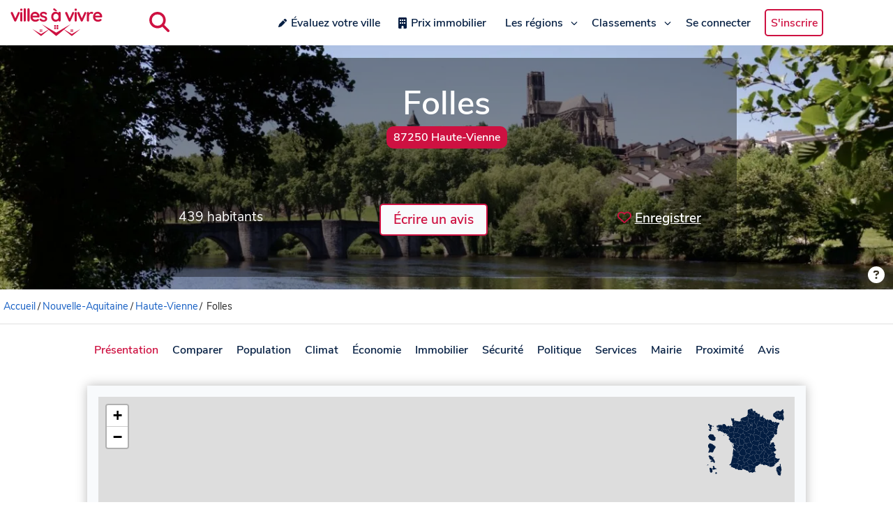

--- FILE ---
content_type: text/html; charset=utf-8
request_url: https://www.google.com/recaptcha/api2/aframe
body_size: 257
content:
<!DOCTYPE HTML><html><head><meta http-equiv="content-type" content="text/html; charset=UTF-8"></head><body><script nonce="gSpeGYsVasBTJcw7ztGISw">/** Anti-fraud and anti-abuse applications only. See google.com/recaptcha */ try{var clients={'sodar':'https://pagead2.googlesyndication.com/pagead/sodar?'};window.addEventListener("message",function(a){try{if(a.source===window.parent){var b=JSON.parse(a.data);var c=clients[b['id']];if(c){var d=document.createElement('img');d.src=c+b['params']+'&rc='+(localStorage.getItem("rc::a")?sessionStorage.getItem("rc::b"):"");window.document.body.appendChild(d);sessionStorage.setItem("rc::e",parseInt(sessionStorage.getItem("rc::e")||0)+1);localStorage.setItem("rc::h",'1768806126132');}}}catch(b){}});window.parent.postMessage("_grecaptcha_ready", "*");}catch(b){}</script></body></html>

--- FILE ---
content_type: text/css; charset=utf-8
request_url: https://www.villesavivre.fr/_nuxt/BaseTextInput.BbBY3KYl.css
body_size: 513
content:
.text-input[data-v-a5df6d3d]{flex-direction:column;gap:6px;width:100%}.input-wrapper[data-v-a5df6d3d],.text-input[data-v-a5df6d3d]{display:flex;position:relative}.input-wrapper[data-v-a5df6d3d]{align-items:center}input[data-v-a5df6d3d]{border:1px solid #ccc;border-radius:6px;font-size:16px;outline:none;padding:5px 40px 5px 12px;transition:border-color .2s ease;width:100%}input[data-v-a5df6d3d]:focus{border:2px solid #041e42;box-shadow:0 0 5px #719ece;outline:none!important}.show-password[data-v-a5df6d3d]{align-items:center;color:#888;cursor:pointer;display:flex;font-size:1.1rem;justify-content:center;position:absolute;right:12px;top:40%;transition:color .2s ease}.show-password[data-v-a5df6d3d]:hover{color:#007bff}


--- FILE ---
content_type: text/javascript; charset=utf-8
request_url: https://www.villesavivre.fr/_nuxt/BXwFzNsc.js
body_size: 2026
content:
import{ba as h,bm as P,bn as C,aL as y,bo as g,bp as O,a_ as T,bq as R,aF as b,br as $,bs as k,aK as q,bt as B,bu as D,aN as N,aS as x,aT as W,bv as S,aU as j,b9 as F}from"./CLK0UxmT.js";(function(){try{var e=typeof window<"u"?window:typeof global<"u"?global:typeof globalThis<"u"?globalThis:typeof self<"u"?self:{};e.SENTRY_RELEASE={id:"1.5.0"}}catch{}})();try{(function(){var e=typeof window<"u"?window:typeof global<"u"?global:typeof globalThis<"u"?globalThis:typeof self<"u"?self:{},t=new e.Error().stack;t&&(e._sentryDebugIds=e._sentryDebugIds||{},e._sentryDebugIds[t]="5de0364b-81c4-438c-9a72-93f29dd04767",e._sentryDebugIdIdentifier="sentry-dbid-5de0364b-81c4-438c-9a72-93f29dd04767")})()}catch{}function G(e,t){return P()?(C(e,t),!0):!1}const V=typeof window<"u"&&typeof document<"u";typeof WorkerGlobalScope<"u"&&globalThis instanceof WorkerGlobalScope;const K=e=>e!=null,U=Object.prototype.toString,Y=e=>U.call(e)==="[object Object]",A=()=>{};function v(e){return Array.isArray(e)?e:[e]}function z(e,t,r){return h(e,t,{...r,immediate:!0})}const L=V?window:void 0;function m(e){var t;const r=g(e);return(t=r==null?void 0:r.$el)!==null&&t!==void 0?t:r}function H(...e){const t=(n,o,a,s)=>(n.addEventListener(o,a,s),()=>n.removeEventListener(o,a,s)),r=y(()=>{const n=v(g(e[0])).filter(o=>o!=null);return n.every(o=>typeof o!="string")?n:void 0});return z(()=>{var n,o;return[(n=(o=r.value)===null||o===void 0?void 0:o.map(a=>m(a)))!==null&&n!==void 0?n:[L].filter(a=>a!=null),v(g(r.value?e[1]:e[0])),v(b(r.value?e[2]:e[1])),g(r.value?e[3]:e[2])]},([n,o,a,s],f,u)=>{if(!(n!=null&&n.length)||!(o!=null&&o.length)||!(a!=null&&a.length))return;const d=Y(s)?{...s}:s,l=n.flatMap(i=>o.flatMap(c=>a.map(p=>t(i,c,p,d))));u(()=>{l.forEach(i=>i())})},{flush:"post"})}function J(){const e=O(!1),t=R();return t&&T(()=>{e.value=!0},t),e}function Q(e){const t=J();return y(()=>(t.value,!!e()))}function X(e,t,r={}){const{root:n,rootMargin:o="0px",threshold:a=0,window:s=L,immediate:f=!0}=r,u=Q(()=>s&&"IntersectionObserver"in s),d=y(()=>v(g(e)).map(m).filter(K));let l=A;const i=O(f),c=u.value?h(()=>[d.value,m(n),i.value],([w,M])=>{if(l(),!i.value||!w.length)return;const E=new IntersectionObserver(t,{root:m(M),rootMargin:o,threshold:a});w.forEach(I=>I&&E.observe(I)),l=()=>{E.disconnect(),l=A}},{immediate:f,flush:"post"}):A,p=()=>{l(),c(),i.value=!1};return G(p),{isSupported:u,isActive:i,pause(){l(),i.value=!1},resume(){i.value=!0},stop:p}}function Z(e){let t;return new Promise(r=>{t=X(e,n=>{for(const o of n)o.isIntersecting&&r(!0)},{rootMargin:"30px 0px 0px 0px",threshold:0}),k(()=>r(!1))}).finally(()=>{t.stop()})}function _(e){const{el:t,trigger:r}=e,n=(Array.isArray(e.trigger)?e.trigger:[e.trigger]).filter(Boolean);if(!r||n.includes("immediate")||n.includes("onNuxtReady"))return"onNuxtReady";if(n.some(s=>["visibility","visible"].includes(s)))return t?Z(t):new Promise(()=>{});const o={},a=new Promise(s=>{const f=typeof t<"u"?t:document.body,u=H(f,n,()=>{u(),s(!0)},{once:!0,passive:!0});$(()=>{h(f,d=>{d&&n.forEach(l=>{d.dataset[`script_${l}`]&&(u(),s(!0))})},{immediate:!0})}),k(()=>s(!1))});return Object.assign(a,{ssrAttrs:o})}const ee=["data-ad-client","data-ad-slot","data-ad-format","data-ad-layout","data-full-width-responsive"],ne={__name:"ScriptGoogleAdsense",props:{dataAdClient:{type:String,required:!0},dataAdSlot:{type:String,required:!0},dataAdFormat:{type:String,required:!1,default:void 0},dataAdLayout:{type:String,required:!1},dataFullWidthResponsive:{type:Boolean,required:!1,default:!0},trigger:{type:[String,Array,Boolean],required:!1}},emits:["ready","error"],setup(e,{emit:t}){const r=e,n=t,o=q(null),a=_({trigger:r.trigger,el:o}),s=B("googleAdsense"),f=y(()=>r.dataAdClient||(s==null?void 0:s.client)),u=D({client:f.value,scriptOptions:{trigger:a}}),{status:d}=u;function l(){(window.adsbygoogle=window.adsbygoogle||[]).push({})}T(()=>{l(),h(d,c=>{c==="loaded"?n("ready",u):c==="error"&&n("error")})});const i=y(()=>({...a instanceof Promise?a.ssrAttrs||{}:{}}));return(c,p)=>(x(),N("div",null,[W("ins",F({ref_key:"rootEl",ref:o,class:"adsbygoogle",style:{display:"block"},"data-ad-client":f.value,"data-ad-slot":e.dataAdSlot,"data-ad-format":e.dataAdFormat,"data-ad-layout":e.dataAdLayout,"data-full-width-responsive":e.dataFullWidthResponsive},i.value),null,16,ee),b(d)==="awaitingLoad"?S(c.$slots,"awaitingLoad",{key:0}):b(d)==="loading"?S(c.$slots,"loading",{key:1}):b(d)==="error"?S(c.$slots,"error",{key:2}):j("",!0)]))}};export{ne as _};


--- FILE ---
content_type: text/javascript; charset=utf-8
request_url: https://www.villesavivre.fr/_nuxt/H1mKOc2Q.js
body_size: 911
content:
import{u as C}from"./DEQgKqZ1.js";import{aG as _,aK as i,ba as w,aN as s,aU as l,aT as f,aV as t,bd as p,aZ as k,aF as m,aS as n,b1 as V}from"./CLK0UxmT.js";(function(){try{var a=typeof window<"u"?window:typeof global<"u"?global:typeof globalThis<"u"?globalThis:typeof self<"u"?self:{};a.SENTRY_RELEASE={id:"1.5.0"}}catch{}})();try{(function(){var a=typeof window<"u"?window:typeof global<"u"?global:typeof globalThis<"u"?globalThis:typeof self<"u"?self:{},r=new a.Error().stack;r&&(a._sentryDebugIds=a._sentryDebugIds||{},a._sentryDebugIds[r]="2975531e-20d9-490f-9125-f8c12aba7452",a._sentryDebugIdIdentifier="sentry-dbid-2975531e-20d9-490f-9125-f8c12aba7452")})()}catch{}const I={class:"textarea-group"},T=["for"],E=["id","placeholder","value"],B={key:1,class:"invalid-feedback"},D={key:0},N={key:0},R=_({__name:"BaseTextAreaInput",props:{id:{},modelValue:{},minCharacters:{},maxCharacters:{},label:{},placeholder:{},displayCount:{type:Boolean,default:!0},error:{}},emits:["update:modelValue"],setup(a,{emit:r}){const{formatPlural:u}=C(),h=a,b=r,o=i(0),c=i(!1),y=i(null);function v(e){const d=e.target.value;b("update:modelValue",d),o.value=d.length}function g(){c.value=!0}return w(()=>h.modelValue,e=>{o.value=(e??"").length},{immediate:!0}),(e,d)=>(n(),s("div",I,[e.label?(n(),s("label",{key:0,class:"form-label",for:e.id},t(e.label)+":",9,T)):l("",!0),f("textarea",{ref_key:"inputRef",ref:y,id:e.id,class:p(["form-control",{"is-expanded":c.value}]),placeholder:e.placeholder,value:e.modelValue,rows:"3",onInput:v,onFocus:g},null,42,E),e.error?(n(),s("div",B,t(e.error),1)):l("",!0),f("div",{class:p(["char-count",{"char-ok":(o.value||0)>=(e.minCharacters||0),"char-toolong":e.maxCharacters&&(o.value||0)>e.maxCharacters}])},[o.value>0&&e.displayCount?(n(),s("span",D,[k(t(o.value)+" "+t(m(u)(o.value,"caractère"))+" ",1),e.minCharacters&&e.maxCharacters?(n(),s("span",N," (entre "+t(e.minCharacters)+" et "+t(e.maxCharacters)+" "+t(m(u)(e.maxCharacters,"caractère"))+") ",1)):l("",!0)])):l("",!0)],2)]))}}),F=V(R,[["__scopeId","data-v-9f89ed62"]]);export{F as _};


--- FILE ---
content_type: text/javascript; charset=utf-8
request_url: https://www.villesavivre.fr/_nuxt/ClVDg6g3.js
body_size: 899
content:
import{aG as k,aK as f,ba as D,aL as p,aN as r,aU as E,aT as o,aV as v,aW as I,aX as B,bd as _,aO as N,aF as T,bj as C,aS as c,b1 as M}from"./CLK0UxmT.js";(function(){try{var a=typeof window<"u"?window:typeof global<"u"?global:typeof globalThis<"u"?globalThis:typeof self<"u"?self:{};a.SENTRY_RELEASE={id:"1.5.0"}}catch{}})();try{(function(){var a=typeof window<"u"?window:typeof global<"u"?global:typeof globalThis<"u"?globalThis:typeof self<"u"?self:{},s=new a.Error().stack;s&&(a._sentryDebugIds=a._sentryDebugIds||{},a._sentryDebugIds[s]="bb128f4b-a913-4377-bf63-f42295d268bb",a._sentryDebugIdIdentifier="sentry-dbid-bb128f4b-a913-4377-bf63-f42295d268bb")})()}catch{}const S={class:"rating"},R={key:0},A={class:"stars-icons"},F=["value","disabled"],L=k({__name:"BaseRatingStars",props:{modelValue:{},ratingDescription:{},disabled:{type:Boolean},label:{}},emits:["update:modelValue"],setup(a,{emit:s}){const t=a,g=s,{modelValue:y=0,ratingDescription:u=[{text:"Notez",class:"star-nothing"},{text:"Horrible",class:"star-poor"},{text:"Médiocre",class:"star-belowAverage"},{text:"Moyen",class:"star-average"},{text:"Bien",class:"star-good"},{text:"Excellent",class:"star-excellent"}]}=t,d=f(y),n=f(0);D(()=>t.modelValue,e=>{d.value=e});const m=[1,2,3,4,5],i=p(()=>n.value>0?n.value:d.value),b=p(()=>{const e=i.value>=0&&i.value<u.length?i.value:0;return u[e]});function h(e){t.disabled||(n.value=e)}function w(){t.disabled||(n.value=0)}function V(e){t.disabled||(d.value=e,n.value=0,g("update:modelValue",e))}return(e,O)=>(c(),r("div",S,[e.label?(c(),r("span",R,v(e.label),1)):E("",!0),o("div",{class:"star-rating",onMouseleave:w},[o("div",A,[(c(),r(I,null,B(m,l=>o("label",{key:l,class:_(["star-rating__star",{"is-selected":i.value>=l,"is-disabled":e.disabled}])},[o("input",{class:"star-rating__checkbox",type:"radio",value:l,disabled:e.disabled},null,8,F),N(T(C),{icon:"star",onMouseover:x=>h(l),onClick:x=>V(l)},null,8,["onMouseover","onClick"])],2)),64))]),o("div",{class:_(["star-description",b.value.class])},v(b.value.text),3)],32)]))}}),$=M(L,[["__scopeId","data-v-0f0f9085"]]);export{$ as _};


--- FILE ---
content_type: text/javascript; charset=utf-8
request_url: https://www.villesavivre.fr/_nuxt/CFWIseD2.js
body_size: 2774
content:
import{aG as w,aK as T,aL as d,bb as k,aN as u,aU as f,aT as t,aF as r,aV as g,aZ as I,aO as L,be as V,aS as p}from"./CLK0UxmT.js";(function(){try{var o=typeof window<"u"?window:typeof global<"u"?global:typeof globalThis<"u"?globalThis:typeof self<"u"?self:{};o.SENTRY_RELEASE={id:"1.5.0"}}catch{}})();try{(function(){var o=typeof window<"u"?window:typeof global<"u"?global:typeof globalThis<"u"?globalThis:typeof self<"u"?self:{},a=new o.Error().stack;a&&(o._sentryDebugIds=o._sentryDebugIds||{},o._sentryDebugIds[a]="fc6dd651-971f-4284-9fd5-35b934db5398",o._sentryDebugIdIdentifier="sentry-dbid-fc6dd651-971f-4284-9fd5-35b934db5398")})()}catch{}const C=["innerHTML"],D={class:"header-area"},E={class:"header-content"},N={class:"header-info"},S={class:"info-div"},R={class:"info-div"},A={class:"credit-div"},H={key:0,class:"credit-card"},$={class:"credit-content"},B=["href"],G=w({__name:"HeaderRegion",props:{region:{}},emits:["update:credit-button"],setup(o,{emit:a}){const e=o,h=a,c=T(!1),l=d(()=>e.region.cover_url===""&&e.region.parent?e.region.parent.cover_url:e.region.cover_url),m=d(()=>{var n;return e.region.cover_srcset.length?e.region.cover_srcset[0]:((n=e.region.parent)==null?void 0:n.cover_srcset[0])||""}),v=d(()=>{var n,i;return e.region.cover_infos?e.region.cover_infos.properties.credit_author:((i=(n=e.region.parent)==null?void 0:n.cover_infos)==null?void 0:i.properties.credit_author)||""}),_=d(()=>e.region.parent?`Département : ${e.region.name}`:`Région : ${e.region.name}`),s=d(()=>e.region.parent?`Les communes du département ${e.region.name}.`:`La région ${e.region.name}.`);k({meta:[{hid:"description",name:"description",content:s.value},{hid:"twitter:title",name:"twitter:title",content:s.value},{hid:"twitter:description",name:"twitter:description",content:s.value},{hid:"twitter:image",name:"twitter:image",content:l.value},{hid:"twitter:image:alt",name:"twitter:image:alt",content:_.value},{hid:"og:title",property:"og:title",content:s.value},{hid:"og:description",property:"og:description",content:s.value},{hid:"og:image",property:"og:image",content:l.value},{hid:"og:image:secure_url",property:"og:image:secure_url",content:l.value},{hid:"og:image:alt",property:"og:image:alt",content:_.value}]});const b=()=>{c.value=!c.value,h("update:credit-button",c.value)};return(n,i)=>{const y=V("FontAwesomeIcon");return p(),u("header",null,[r(m)?(p(),u("div",{key:0,class:"header-cover",innerHTML:r(m)},null,8,C)):f("",!0),t("div",D,[t("div",E,[t("h1",null,g(n.region.name),1),t("div",N,[t("div",S,[t("h3",null,g(n.region.formatted_population)+" habitants",1)]),i[0]||(i[0]=t("div",{class:"info-div"},null,-1)),t("div",R,[t("h3",null,g(n.region.total_cities)+" communes",1)])])])]),t("div",A,[r(c)?(p(),u("div",H,[t("div",$,[t("p",null,[i[1]||(i[1]=I(" Crédit photo : ")),t("a",{href:r(l)},g(r(v)),9,B)])])])):f("",!0),r(v)?(p(),u("button",{key:1,class:"credit-button",onClick:b},[L(y,{icon:"question-circle"})])):f("",!0)])])}}});export{G as _};
